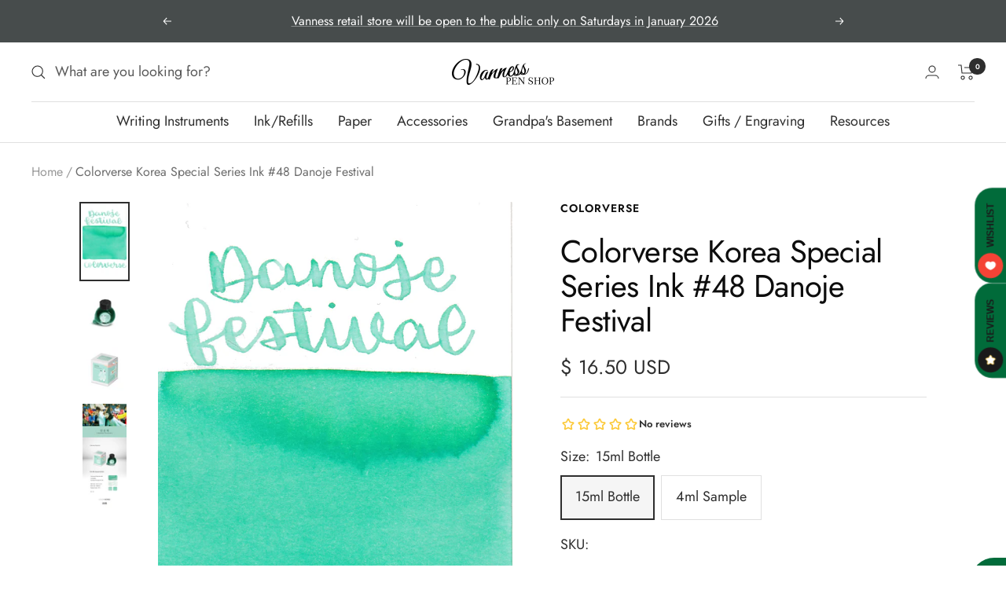

--- FILE ---
content_type: text/javascript
request_url: https://static.growave.io/growave-build/5683.df0ed19b.js
body_size: 4975
content:
"use strict";(gwWebpackGlobal.webpackChunkstorefront_spa=gwWebpackGlobal.webpackChunkstorefront_spa||[]).push([[5683],{974:(t,s,e)=>{e.d(s,{E:()=>M});var i=e(34453),r=e(53147),o=e(2150);const a=(0,o.NW)({totalCount:(0,o.ai)()});var d=e(2259),h=e(57736),l=e(64060),u=e(81160),n=e(93e3),c=e(18713);const p=(0,o.Ik)({updatedWishlist:c.n}),S=(0,o.Ik)({updatedWishlist:c.n}),I=(0,o.Ik)({createdWishlist:c.n}),g=(0,o.Ik)({updatedWishlist:c.n}),v=(0,o.Ik)({deletedItem:r.i}),f=(0,o.Ik)({deletedWishlist:c.n});var W=e(20180);const m=(0,o.Ik)({wishlistsWithItems:W.f}),w=(0,o.Ik)({productId:(0,o.ai)(),restockedProductVariants:(0,o.YO)((0,o.ai)())}),y=(0,o.Ik)({results:(0,o.YO)(w)});var T=e(38638);const b=(0,o.Ik)({movedItem:r.i}),O=(0,o.Ik)({results:(0,o.YO)((0,o.Ik)({productId:(0,o.ai)(),wishlistItemsCount:(0,o.ai)(),productInWishlist:(0,o.zM)(),variantsInWishlist:(0,o.YO)((0,o.ai)())}))}),P=(0,o.Ik)({updatedWishlistItem:r.i}),A=(0,o.Ik)({updatedWishlistItem:r.i}),C=(0,o.Ik)({updatedWishlist:c.n});var R=function(t,s,e,i){var r,o=arguments.length,a=o<3?s:null===i?i=Object.getOwnPropertyDescriptor(s,e):i;if("object"==typeof Reflect&&"function"==typeof Reflect.decorate)a=Reflect.decorate(t,s,e,i);else for(var d=t.length-1;d>=0;d--)(r=t[d])&&(a=(o<3?r(a):o>3?r(s,e,a):r(s,e))||a);return o>3&&a&&Object.defineProperty(s,e,a),a},E=function(t,s){if("object"==typeof Reflect&&"function"==typeof Reflect.metadata)return Reflect.metadata(t,s)},D=function(t,s){return function(e,i){s(e,i,t)}};let M=class{constructor(t){this.apiClient=t}getWishlists(t){return this.apiClient.get({url:"/getWishlists",responseType:"json",queryParams:t}).pipe((0,u.T)((t=>(0,o.vt)(t.body,T.F))),(0,u.T)((t=>t.wishlistsWithItems)))}getWishlistItems(t){return this.apiClient.get({url:"/getItems",queryParams:t}).pipe((0,u.T)((t=>(0,o.vt)(t.body,(0,i.A)(r.i)))))}getItemsTotalCount(t){return this.apiClient.get({url:"/getItemsTotalCount",responseType:"json",queryParams:t}).pipe((0,u.T)((t=>(0,o.vt)(t.body,a))))}mergeWishlists(t){return this.apiClient.post({url:"/attachSavedWishlists",body:JSON.stringify(t),contentType:h.F$,responseType:"text"}).pipe((0,u.T)((t=>t)))}saveWishlists(t){return this.apiClient.post({url:"/saveWishlistItems",body:JSON.stringify(t),contentType:h.F$,responseType:"text"}).pipe((0,u.T)((t=>t)))}addItem(t){return this.apiClient.post({url:"/addItem",body:JSON.stringify(t),contentType:h.F$}).pipe((0,u.T)((t=>(0,o.vt)(t.body,r.i))),(0,u.T)((t=>t)))}deleteItem(t){return this.apiClient.delete({url:"/deleteItem",queryParams:t}).pipe((0,u.T)((t=>(0,o.vt)(t.body,v))),(0,u.T)((t=>t.deletedItem)))}moveItem(t){return this.apiClient.post({url:"/moveItem",body:JSON.stringify(t),contentType:h.F$}).pipe((0,u.T)((t=>(0,o.vt)(t.body,b))),(0,u.T)((t=>t.movedItem)))}updateWishlist(t){return this.apiClient.post({url:"/updateWishlist",body:JSON.stringify(t),contentType:h.F$}).pipe((0,u.T)((t=>(0,o.vt)(t.body,C))),(0,u.T)((t=>t.updatedWishlist)))}createWishlist(t){return this.apiClient.post({url:"/createWishlist",body:JSON.stringify(t),contentType:h.F$}).pipe((0,u.T)((t=>(0,o.vt)(t.body,I))),(0,u.T)((t=>t.createdWishlist)))}deleteWishlist(t){return this.apiClient.delete({url:"/deleteWishlist",queryParams:t}).pipe((0,u.T)((t=>(0,o.vt)(t.body,f))),(0,u.T)((t=>t.deletedWishlist)))}duplicateWishlist(t){return this.apiClient.post({url:"/duplicateWishlist",body:JSON.stringify(t),contentType:h.F$}).pipe((0,u.T)((t=>(0,o.vt)(t.body,m))),(0,u.T)((t=>t.wishlistsWithItems)))}getWishlistProductStatuses(t){return this.apiClient.post({url:"/getWishlistProductStatuses",body:JSON.stringify(t),contentType:h.F$}).pipe((0,u.T)((t=>(0,o.vt)(t.body,O))),(0,u.T)((t=>t.results)))}getBackInStockWishlistItems(t){return this.apiClient.get({url:"/getBackInStockWishlistItems",queryParams:t,responseType:"json"}).pipe((0,u.T)((t=>(0,o.vt)(t.body,y))),(0,u.T)((t=>t.results)))}updateWishlistItemVariant(t){return this.apiClient.put({url:"/updateWishlistItemVariant",body:JSON.stringify(t),contentType:h.F$}).pipe((0,u.T)((t=>(0,o.vt)(t.body,A))),(0,u.T)((t=>t)))}updateWishlistItemQuantity(t){return this.apiClient.put({url:"/updateWishlistItemQuantity",body:JSON.stringify(t),contentType:h.F$}).pipe((0,u.T)((t=>(0,o.vt)(t.body,P))),(0,u.T)((t=>t)))}createDraftOrder(t){return this.apiClient.post({url:"/createDraftOrder",body:JSON.stringify(t),contentType:h.F$,responseType:"text"}).pipe((0,u.T)((t=>t)))}addApprover(t){return this.apiClient.post({url:"/addApprover",body:JSON.stringify(t),contentType:h.F$}).pipe((0,u.T)((t=>(0,o.vt)(t.body,p))),(0,u.T)((t=>t)))}deleteApprover(t){return this.apiClient.post({url:"/deleteApprover",body:JSON.stringify(t),contentType:h.F$}).pipe((0,u.T)((t=>(0,o.vt)(t.body,g))),(0,u.T)((t=>t)))}approveWishlist(t){return this.apiClient.post({url:"/approveWishlist",body:JSON.stringify(t),contentType:h.F$}).pipe((0,u.T)((t=>(0,o.vt)(t.body,S))),(0,u.T)((t=>t)))}sendNotificationToApprovers(t){return this.apiClient.post({url:"/sendNotificationToApprovers",body:JSON.stringify(t),contentType:h.F$,responseType:"text"}).pipe((0,u.T)((t=>t)))}};M=R([(0,n._G)(),D(0,(0,n.WQ)(d.I7)),E("design:paramtypes",[l.A])],M)},38638:(t,s,e)=>{e.d(s,{F:()=>o});var i=e(20180),r=e(2150);const o=(0,r.Ik)({wishlistsWithItems:(0,r.YO)(i.f)})},17512:(t,s,e)=>{e.d(s,{X:()=>l});var i=e(8596),r=e(81160),o=e(93e3),a=e(51019),d=function(t,s,e,i){var r,o=arguments.length,a=o<3?s:null===i?i=Object.getOwnPropertyDescriptor(s,e):i;if("object"==typeof Reflect&&"function"==typeof Reflect.decorate)a=Reflect.decorate(t,s,e,i);else for(var d=t.length-1;d>=0;d--)(r=t[d])&&(a=(o<3?r(a):o>3?r(s,e,a):r(s,e))||a);return o>3&&a&&Object.defineProperty(s,e,a),a},h=function(t,s){if("object"==typeof Reflect&&"function"==typeof Reflect.metadata)return Reflect.metadata(t,s)};let l=class extends i.qU{constructor(t){super(t),this.wishlistProductInfoStore=t}selectProductInLoadingStatus(t){return this.select((t=>t.productsInLoading)).pipe((0,r.T)((s=>!!s.find((s=>s===t)))))}selectProductInWishlistStatus(t){return this.selectEntity(t).pipe((0,r.T)((t=>t?.productInWishlist)))}selectVariantInWishlistStatus(t,s){return this.selectEntity(t).pipe((0,r.T)((t=>t?.productInWishlist&&t?.variantsInWishlist.includes(s))))}};l=d([(0,o.Gr)(),h("design:paramtypes",[a.G])],l)},50520:(t,s,e)=>{e.d(s,{B:()=>l});var i=e(8596),r=e(81160),o=e(93e3),a=e(48351),d=function(t,s,e,i){var r,o=arguments.length,a=o<3?s:null===i?i=Object.getOwnPropertyDescriptor(s,e):i;if("object"==typeof Reflect&&"function"==typeof Reflect.decorate)a=Reflect.decorate(t,s,e,i);else for(var d=t.length-1;d>=0;d--)(r=t[d])&&(a=(o<3?r(a):o>3?r(s,e,a):r(s,e))||a);return o>3&&a&&Object.defineProperty(s,e,a),a},h=function(t,s){if("object"==typeof Reflect&&"function"==typeof Reflect.metadata)return Reflect.metadata(t,s)};let l=class extends i.qU{constructor(t){super(t),this.itemsTotalCount$=this.select((t=>t.itemsTotalCount)),this.status$=this.select((t=>t.status)),this.saveStatus$=this.select((t=>t.saveStatus)),this.loadMoreStatus$=this.select((t=>t.loadMoreStatus)),this.sendNotificationToApproversStatus$=this.select((t=>t.sendNotificationToApproversStatus)),this.createDraftOrderStatus$=this.select((t=>t.createDraftOrderStatus)),this.approveWishlistStatus$=this.select((t=>t.approveWishlistStatus)),this.error$=this.selectError(),this.hasAnyItems$=this.selectAll().pipe((0,r.T)((t=>t.some((t=>t.items.length>0)))))}};l=d([(0,o.Gr)(),h("design:paramtypes",[a.A])],l)},53147:(t,s,e)=>{e.d(s,{i:()=>r});var i=e(2150);const r=(0,i.NW)({wishlistId:(0,i.ai)(),customerId:(0,i.ai)(),productId:(0,i.ai)(),variantId:(0,i.ai)(),date:(0,i.Yj)(),quantity:(0,i.ai)()})},18713:(t,s,e)=>{e.d(s,{n:()=>o});var i=e(2150);const r=(0,i.Ik)({id:(0,i.ai)(),isApproved:(0,i.zM)()}),o=(0,i.NW)({id:(0,i.ai)(),title:(0,i.Yj)(),isDefault:(0,i.zM)(),isPrivate:(0,i.zM)(),customerId:(0,i.ai)(),approvers:(0,i.me)((0,i.YO)(r)),sentNotificationsCount:(0,i.me)((0,i.ai)()),isApproved:(0,i.me)((0,i.zM)()),isApprover:(0,i.me)((0,i.zM)()),isOwner:(0,i.me)((0,i.zM)())})},20180:(t,s,e)=>{e.d(s,{f:()=>a});var i=e(2150),r=e(53147),o=e(18713);const a=(0,i.kp)(o.n,(0,i.NW)({items:(0,i.YO)(r.i),perPage:(0,i.ai)(),currentOffset:(0,i.ai)(),totalCount:(0,i.ai)()}))},44943:(t,s,e)=>{e.d(s,{u:()=>v});var i=e(19224),r=e(8596),o=e(27291),a=e(86471),d=e(16126),h=e(81160),l=e(59099),u=e(28452),n=e(93e3),c=e(974),p=e(51019),S=function(t,s,e,i){var r,o=arguments.length,a=o<3?s:null===i?i=Object.getOwnPropertyDescriptor(s,e):i;if("object"==typeof Reflect&&"function"==typeof Reflect.decorate)a=Reflect.decorate(t,s,e,i);else for(var d=t.length-1;d>=0;d--)(r=t[d])&&(a=(o<3?r(a):o>3?r(s,e,a):r(s,e))||a);return o>3&&a&&Object.defineProperty(s,e,a),a},I=function(t,s){if("object"==typeof Reflect&&"function"==typeof Reflect.metadata)return Reflect.metadata(t,s)},g=function(t,s){return function(e,i){s(e,i,t)}};let v=class{constructor(t,s,e,i){this.wishlistsApiService=t,this.wishlistProductStatusesStore=s,this.logger=e,this.customerInfoProvider=i,this.subscription=null,this.productIdBehavior$=new o.B,this.bufferedProductIds$=this.productIdBehavior$.pipe((0,a.w)(1e3))}addProductIdForFetching(t){this.logger.debug("WishlistProductStatusesService.addProductIdForFetching",{productId:t}),this.productIdBehavior$.next(t)}setProductStatusLoadingStatus(t){this.wishlistProductStatusesStore.setLoadingStatus(t)}unsetProductStatusLoadingStatus(t){this.wishlistProductStatusesStore.unsetLoadingStatus(t)}changeWishlistItemsCount(t,s){this.wishlistProductStatusesStore.update(t,(({wishlistItemsCount:t})=>({wishlistItemsCount:t+s})))}setProductInWishlistStatus(t,s){this.wishlistProductStatusesStore.update(s,(()=>({productInWishlist:t})))}setVariantInWishlistStatus(t,s,e){this.wishlistProductStatusesStore.update(s,(({variantsInWishlist:s})=>({variantsInWishlist:t?(0,r.Jk)(s,e):(0,r.C3)(s,e)})))}clearVariantInWishlistStatus(t){this.wishlistProductStatusesStore.update(t,(t=>({...t,variantsInWishlist:[]})))}subscribe(){this.subscription||(this.logger.debug("WishlistProductInfoService.subscribe"),this.subscription=this.bufferedProductIds$.pipe((0,d.p)((t=>t.length>=1)),(0,h.T)((t=>t.filter(((s,e)=>t.indexOf(s)===e)))),(0,l.M)((t=>{(0,r.hO)((()=>{for(const s of t)this.wishlistProductStatusesStore.setLoadingStatus(s)}))})),(0,u.Z)((t=>this.wishlistsApiService.getWishlistProductStatuses({productIds:t,companyId:this.customerInfoProvider.getCompany()?.id}))),(0,l.M)((t=>{(0,r.hO)((()=>{t.forEach((t=>{this.wishlistProductStatusesStore.unsetLoadingStatus(t.productId),this.wishlistProductStatusesStore.add(t)}))}))}))).subscribe())}stop(){this.logger.debug("WishlistProductInfoService.stop"),this.subscription?.unsubscribe()}};v=S([(0,n.Gr)(),g(2,(0,n.WQ)(i.Xg)),g(3,(0,n.WQ)(i.zD)),I("design:paramtypes",[c.E,p.G,Object,Object])],v)},5683:(t,s,e)=>{e.d(s,{a:()=>N});var i=e(14938),r=e(19224),o=e(8596),a=e(50911),d=e(28581),h=e(17504),l=e(64975),u=e(27291),n=e(62467),c=e(37968),p=e(59099),S=e(66847),I=e(56978),g=e(63720),v=e(16183),f=e(38975),W=e(16126),m=e(93e3),w=e(974),y=e(17512),T=e(50520),b=e(48351),O=e(78908);const P=class{constructor(t,s,e){this.wishlistId=t,this.productId=s,this.variantId=e,this.type=O.m.WISHLIST_ITEM_CREATED}};const A=class{constructor(t,s,e){this.wishlistId=t,this.productId=s,this.variantId=e,this.type=O.m.WISHLIST_ITEM_DELETED}};var C=e(23702),R=e(44943),E=function(t,s,e,i){var r,o=arguments.length,a=o<3?s:null===i?i=Object.getOwnPropertyDescriptor(s,e):i;if("object"==typeof Reflect&&"function"==typeof Reflect.decorate)a=Reflect.decorate(t,s,e,i);else for(var d=t.length-1;d>=0;d--)(r=t[d])&&(a=(o<3?r(a):o>3?r(s,e,a):r(s,e))||a);return o>3&&a&&Object.defineProperty(s,e,a),a},D=function(t,s){if("object"==typeof Reflect&&"function"==typeof Reflect.metadata)return Reflect.metadata(t,s)},M=function(t,s){return function(e,i){s(e,i,t)}};let N=class{constructor(t,s,e,i,r,o,a,d,h,l){this.wishlistsStore=t,this.wishlistsQuery=s,this.wishlistsApiService=e,this.productsService=i,this.wishlistProductStatusesService=r,this.wishlistProductStatusesQuery=o,this.logger=a,this.customerInfoProvider=d,this.hooksManager=h,this.localizationInfoProvider=l,this.getItemsTotalCount$=new u.B,this.subscribeToGetItemsTotalCount()}getWishlists(t){return this.wishlistsStore.setStatus(i.X.LOADING),this.wishlistsApiService.getWishlists(t).pipe((0,p.M)((t=>{t.forEach((t=>{t.items.forEach((t=>{this.productsService.addProductForFetching(t.productId),this.wishlistProductStatusesService.addProductIdForFetching(t.productId),this.customerInfoProvider.getIsB2b()&&this.productsService.addProductWithQuantityRulesForFetching(t.productId)}))}))})),(0,p.M)((t=>{(0,o.hO)((()=>{this.wishlistsStore.set(t),this.wishlistsStore.setStatus(i.X.READY)}))})))}getWishlistItems(t){return this.logger.debug("WishlistsService.getWishlistItems is started"),this.wishlistsStore.setLoadMoreStatus(i.X.LOADING),this.wishlistsApiService.getWishlistItems(t).pipe((0,S.W)((t=>{throw this.logger.debug("WishlistsService.getWishlistItems is errored",{error:t}),(0,o.hO)((()=>{this.wishlistsStore.setError(t),this.wishlistsStore.setLoadMoreStatus(i.X.ERROR)})),t})),(0,p.M)((t=>{t.items.forEach((t=>{this.productsService.addProductForFetching(t.productId),this.wishlistProductStatusesService.addProductIdForFetching(t.productId)}))})),(0,p.M)((s=>{this.logger.debug("WishlistsService.getWishlistItems is ready",{data:s}),(0,o.hO)((()=>{this.wishlistsStore.update(t.wishlistId,(({items:t})=>({items:(0,o.Jk)(t,s.items),totalCount:s.totalCount,currentOffset:s.currentOffset}))),this.wishlistsStore.setLoadMoreStatus(i.X.READY)}))})))}getItemsTotalCount(){this.logger.debug("WishlistsService.getItemsTotalCount is started"),this.getItemsTotalCount$.next()}subscribeToGetItemsTotalCount(){this.getItemsTotalCountSubscription=this.getItemsTotalCount$.pipe((0,I.B)(200),(0,g.n)((()=>{const t=this.customerInfoProvider.getCompany()?.id;return this.wishlistsApiService.getItemsTotalCount({companyId:t}).pipe((0,S.W)((t=>{throw this.logger.debug("WishlistsService.getItemsTotalCount is errored",{error:t}),t})))})),(0,p.M)((t=>{(0,o.hO)((()=>{this.wishlistsStore.update((s=>({...s,itemsTotalCount:t.totalCount})))})),this.logger.debug("WishlistsService.getItemsTotalCount is ready",{data:t})}))).subscribe()}destroy(){this.getItemsTotalCountSubscription?.unsubscribe()}mergeWishlists(t){return this.logger.debug("WishlistsService.mergeWishlists is started"),this.wishlistsApiService.mergeWishlists(t).pipe((0,S.W)((t=>{throw this.logger.debug("WishlistsService.mergeWishlists is errored",{error:t}),(0,o.hO)((()=>{this.wishlistsStore.setError(t)})),t})),(0,p.M)((()=>{this.logger.debug("WishlistsService.mergeWishlists is ready",t)})))}saveWishlists(t){return this.wishlistsStore.setSaveStatus(i.X.LOADING),this.logger.debug("WishlistsService.saveWishlists is started"),this.wishlistsApiService.saveWishlists(t).pipe((0,S.W)((t=>{throw this.logger.debug("WishlistsService.saveWishlists is errored",{error:t}),(0,o.hO)((()=>{this.wishlistsStore.setError(t),this.wishlistsStore.setSaveStatus(i.X.ERROR)})),t})),(0,p.M)((()=>{this.logger.debug("WishlistsService.saveWishlists is ready",t),this.wishlistsStore.setSaveStatus(i.X.READY)})),(0,v.c)(2e3),(0,p.M)((()=>{this.wishlistsStore.setSaveStatus(i.X.VIRGIN)})))}addItem(t){const s=()=>t.wishlistId?this.wishlistsQuery.selectEntity(t.wishlistId):this.wishlistsQuery.selectFirst(),e=s(),i=this.localizationInfoProvider.getGwI18nLocale(),r=this.customerInfoProvider.getCompany()?.id;return e.pipe((0,p.M)((()=>{this.logger.debug("WishlistsService.addItem",t),this.wishlistProductStatusesService.setProductStatusLoadingStatus(t.productId)})),(0,g.n)((t=>t?(0,n.of)(t):this.getWishlists({locale:i,companyId:r}).pipe((0,g.n)((()=>s()))))),(0,f.s)(1),(0,W.p)((t=>!!t)),(0,g.n)((s=>{const e={productId:t.productId,variantId:t.variantId,wishlistId:s.id},i=this.hooksManager.findHook(C.a.ADD_ITEM);return(0,c.H)(i.execute(e)).pipe((0,g.n)((s=>this.wishlistsApiService.addItem({productId:s.productId,variantId:s.variantId,wishlistId:s.wishlistId}).pipe((0,p.M)((e=>{this.wishlistProductStatusesService.setProductInWishlistStatus(!0,s.productId),s.variantId&&this.wishlistProductStatusesService.setVariantInWishlistStatus(!0,s.productId,s.variantId),this.wishlistProductStatusesService.changeWishlistItemsCount(s.productId,1),this.wishlistProductStatusesService.unsetProductStatusLoadingStatus(s.productId),s.productId!==t.productId&&this.wishlistProductStatusesService.unsetProductStatusLoadingStatus(t.productId),this.wishlistsStore.update(e.wishlistId,(({items:t,totalCount:s})=>({items:(0,o.Jk)(t,e),totalCount:s+1}))),this.productsService.addProductForFetching(s.productId),(0,h.BV)(new P(e.wishlistId,e.productId,e.variantId)),this.getItemsTotalCount()}))))))})))}deleteItem(t){return this.logger.debug("WishlistsService.deleteItem",t),this.wishlistProductStatusesService.setProductStatusLoadingStatus(t.productId),this.wishlistsApiService.deleteItem(t).pipe((0,p.M)((s=>{(0,o.hO)((()=>{this.wishlistProductStatusesService.unsetProductStatusLoadingStatus(t.productId),this.wishlistProductStatusesService.changeWishlistItemsCount(t.productId,-1),t.variantId?(this.wishlistProductStatusesService.setVariantInWishlistStatus(!1,t.productId,t.variantId),this.wishlistProductStatusesQuery.getEntity(t.productId)?.variantsInWishlist.length||this.wishlistProductStatusesService.setProductInWishlistStatus(!1,t.productId)):(this.wishlistProductStatusesService.clearVariantInWishlistStatus(t.productId),this.wishlistProductStatusesService.setProductInWishlistStatus(!1,t.productId)),this.wishlistsStore.update(t.wishlistId||null,(({items:e,totalCount:i})=>{const r=(0,o.C3)(e,(e=>{const i=e.productId===s.productId;return t.variantId?i&&e.variantId===s.variantId:i}));return{items:r,totalCount:i-(e.length-r.length)}})),(0,h.BV)(new A(s.wishlistId,s.productId,s.variantId)),this.getItemsTotalCount()}))})))}moveItem(t){return this.wishlistsApiService.moveItem(t).pipe((0,p.M)((s=>{(0,o.hO)((()=>{this.wishlistsStore.update(t.wishlistId,(({items:t,totalCount:e})=>({items:(0,o.C3)(t,(t=>t.productId===s.productId&&t.variantId===s.variantId)),totalCount:e-1}))),this.wishlistsStore.update(s.wishlistId,(({items:t,totalCount:e})=>({items:(0,o.Jk)(t,s),totalCount:e+1})))}))})))}renameWishlist(t){return this.wishlistsApiService.updateWishlist(t).pipe((0,p.M)((t=>{(0,o.hO)((()=>{this.wishlistsStore.update(t.id,(()=>({title:t.title})))}))})))}makeWishlistDefault(t){return this.wishlistsApiService.updateWishlist(t).pipe((0,p.M)((t=>(0,o.hO)((()=>{this.wishlistsStore.update(null,{isDefault:!1}),this.wishlistsStore.update(t.id,{isDefault:!0});const s=this.wishlistsQuery.getAll();this.wishlistsStore.set([...s.filter((s=>s.id===t.id)),...s.filter((s=>s.id!==t.id))])})))))}togglePrivateWishlist(t){return this.wishlistsApiService.updateWishlist(t).pipe((0,p.M)((t=>{(0,o.hO)((()=>{this.wishlistsStore.update(t.id,(()=>({isPrivate:t.isPrivate})))}))})))}deleteWishlist(t){const s=this.localizationInfoProvider.getGwI18nLocale(),e=this.customerInfoProvider.getCompany()?.id;return this.wishlistsApiService.deleteWishlist(t).pipe((0,p.M)((t=>{(0,o.hO)((()=>{const s=this.wishlistsQuery.getEntity(t.id)?.items;s&&s.forEach((t=>{this.wishlistProductStatusesService.unsetProductStatusLoadingStatus(t.productId),this.wishlistProductStatusesService.changeWishlistItemsCount(t.productId,-1),this.wishlistProductStatusesService.setProductInWishlistStatus(!1,t.productId),t.variantId&&this.wishlistProductStatusesService.setVariantInWishlistStatus(!1,t.productId,t.variantId)})),this.wishlistsStore.remove(t.id)})),this.getItemsTotalCount();0===this.wishlistsQuery.getAll().length&&this.getWishlists({locale:s,companyId:e}).pipe((0,f.s)(1)).subscribe()})))}createWishlist(t){return this.wishlistsApiService.createWishlist(t).pipe((0,p.M)((t=>{(0,o.hO)((()=>{this.wishlistsStore.add({...t,items:[],perPage:20,currentOffset:0,totalCount:0},{prepend:!0})}))})))}duplicateWishlist(t){return this.logger.debug("WishlistsService.duplicateWishlist is started"),this.wishlistsApiService.duplicateWishlist(t).pipe((0,S.W)((t=>{throw this.logger.debug("WishlistsService.duplicateWishlist is errored",{error:t}),t})),(0,p.M)((t=>{this.logger.debug("WishlistsService.duplicateWishlist is ready",t),(0,o.hO)((()=>{this.wishlistsStore.add(t,{prepend:!0})})),this.getItemsTotalCount()})))}updateWishlistItemVariant(t){return this.logger.debug("WishlistsService.updateWishlistItemVariant is started"),this.wishlistsApiService.updateWishlistItemVariant(t).pipe((0,S.W)((t=>{throw this.logger.debug("WishlistsService.updateWishlistItemVariant is errored",{error:t}),t})),(0,p.M)((({updatedWishlistItem:s})=>{this.logger.debug("WishlistsService.updateWishlistItemVariant is ready",s),(0,o.hO)((()=>{this.wishlistsStore.update(t.wishlistId,(({items:e})=>({items:e.map((e=>e.variantId===t.oldVariantId?s:e))})))}))})))}updateWishlistItemQuantity(t){return this.logger.debug("WishlistsService.updateWishlistItemQuantity is started"),this.wishlistsApiService.updateWishlistItemQuantity(t).pipe((0,S.W)((t=>{throw this.logger.debug("WishlistsService.updateWishlistItemQuantity is errored",{error:t}),t})),(0,p.M)((({updatedWishlistItem:s})=>{this.logger.debug("WishlistsService.updateWishlistItemQuantity is ready",s),(0,o.hO)((()=>{this.wishlistsStore.update(t.wishlistId,(({items:e})=>({items:e.map((e=>e.productId===t.productId&&e.variantId===t.variantId?{...e,quantity:s.quantity}:e))})))}))})))}createDraftOrder(t){return this.wishlistsStore.setCreateDraftOrderStatus(i.X.LOADING),this.logger.debug("WishlistsService.createDraftOrder is started"),this.wishlistsApiService.createDraftOrder(t).pipe((0,S.W)((t=>{throw this.logger.debug("WishlistsService.createDraftOrder is errored",{error:t}),(0,o.hO)((()=>{this.wishlistsStore.setError(t),this.wishlistsStore.setCreateDraftOrderStatus(i.X.ERROR)})),t})),(0,p.M)((()=>{this.logger.debug("WishlistsService.createDraftOrder is ready",t),this.wishlistsStore.setCreateDraftOrderStatus(i.X.READY)})),(0,v.c)(4e3),(0,p.M)((()=>{this.wishlistsStore.setCreateDraftOrderStatus(i.X.VIRGIN)})))}addApprover(t){return this.logger.debug("WishlistsService.addApprover is started"),this.wishlistsApiService.addApprover(t).pipe((0,S.W)((t=>{throw this.logger.debug("WishlistsService.addApprover is errored",{error:t}),(0,o.hO)((()=>{this.wishlistsStore.setError(t)})),t})),(0,p.M)((({updatedWishlist:s})=>{this.logger.debug("WishlistsService.addApprover is ready",t),(0,o.hO)((()=>{this.wishlistsStore.update(s.id,(()=>({approvers:s.approvers})))}))})))}deleteApprover(t){return this.logger.debug("WishlistsService.deleteApprover is started"),this.wishlistsApiService.deleteApprover(t).pipe((0,S.W)((t=>{throw this.logger.debug("WishlistsService.deleteApprover is errored",{error:t}),(0,o.hO)((()=>{this.wishlistsStore.setError(t)})),t})),(0,p.M)((({updatedWishlist:s})=>{this.logger.debug("WishlistsService.deleteApprover is ready",t),(0,o.hO)((()=>{this.wishlistsStore.update(s.id,(()=>({approvers:s.approvers})))}))})))}approveWishlist(t){return this.wishlistsStore.setApproveWishlistStatus(i.X.LOADING),this.logger.debug("WishlistsService.approveWishlist is started"),this.wishlistsApiService.approveWishlist(t).pipe((0,S.W)((t=>{throw this.logger.debug("WishlistsService.approveWishlist is errored",{error:t}),(0,o.hO)((()=>{this.wishlistsStore.setError(t),this.wishlistsStore.setApproveWishlistStatus(i.X.ERROR)})),t})),(0,p.M)((({updatedWishlist:s})=>{this.logger.debug("WishlistsService.approveWishlist is ready",t),(0,o.hO)((()=>{this.wishlistsStore.update(s.id,(()=>({approvers:s.approvers,isApproved:s.isApproved}))),this.wishlistsStore.setApproveWishlistStatus(i.X.READY)}))})))}sendNotificationToApprovers(t){return this.wishlistsStore.setSendNotificationToApproversStatus(i.X.LOADING),this.logger.debug("WishlistsService.sendNotificationToApprovers is started"),this.wishlistsApiService.sendNotificationToApprovers(t).pipe((0,S.W)((t=>{throw this.logger.debug("WishlistsService.sendNotificationToApprovers is errored",{error:t}),(0,o.hO)((()=>{this.wishlistsStore.setError(t),this.wishlistsStore.setSendNotificationToApproversStatus(i.X.ERROR)})),t})),(0,p.M)((()=>{this.logger.debug("WishlistsService.sendNotificationToApprovers is ready",t),(0,o.hO)((()=>{this.wishlistsStore.update(t.wishlistId,(t=>({sentNotificationsCount:(t.sentNotificationsCount||0)+1}))),this.wishlistsStore.setSendNotificationToApproversStatus(i.X.READY)}))})))}};N=E([(0,m.Gr)(),M(3,(0,m.WQ)(d.BW)),M(6,(0,m.WQ)(r.Xg)),M(7,(0,m.WQ)(r.zD)),M(9,(0,m.WQ)(r.Q)),D("design:paramtypes",[b.A,T.B,w.E,a.g,R.u,y.X,Object,Object,l.e,Object])],N)},51019:(t,s,e)=>{e.d(s,{G:()=>d});var i=e(8596),r=e(93e3),o=function(t,s,e,i){var r,o=arguments.length,a=o<3?s:null===i?i=Object.getOwnPropertyDescriptor(s,e):i;if("object"==typeof Reflect&&"function"==typeof Reflect.decorate)a=Reflect.decorate(t,s,e,i);else for(var d=t.length-1;d>=0;d--)(r=t[d])&&(a=(o<3?r(a):o>3?r(s,e,a):r(s,e))||a);return o>3&&a&&Object.defineProperty(s,e,a),a},a=function(t,s){if("object"==typeof Reflect&&"function"==typeof Reflect.metadata)return Reflect.metadata(t,s)};let d=class extends i.D_{constructor(){super({productsInLoading:[]})}setLoadingStatus(t){this.update((({productsInLoading:s})=>({productsInLoading:(0,i.Jk)(s,t)})))}unsetLoadingStatus(t){this.update((({productsInLoading:s})=>({productsInLoading:(0,i.C3)(s,(s=>s===t))})))}};d=o([(0,r.Gr)(),(0,i.g7)({name:"WishlistProductStatusesStore",idKey:"productId"}),a("design:paramtypes",[])],d)},48351:(t,s,e)=>{e.d(s,{A:()=>l});var i=e(14938),r=e(8596),o=e(93e3),a=function(t,s,e,i){var r,o=arguments.length,a=o<3?s:null===i?i=Object.getOwnPropertyDescriptor(s,e):i;if("object"==typeof Reflect&&"function"==typeof Reflect.decorate)a=Reflect.decorate(t,s,e,i);else for(var d=t.length-1;d>=0;d--)(r=t[d])&&(a=(o<3?r(a):o>3?r(s,e,a):r(s,e))||a);return o>3&&a&&Object.defineProperty(s,e,a),a},d=function(t,s){if("object"==typeof Reflect&&"function"==typeof Reflect.metadata)return Reflect.metadata(t,s)};let h=class extends r.D_{constructor(){super({itemsTotalCount:0,status:i.X.VIRGIN,saveStatus:i.X.VIRGIN,loadMoreStatus:i.X.VIRGIN,createDraftOrderStatus:i.X.VIRGIN,sendNotificationToApproversStatus:i.X.VIRGIN,approveWishlistStatus:i.X.VIRGIN})}setStatus(t){this.update((()=>({status:t})))}setSaveStatus(t){this.update((()=>({saveStatus:t})))}setLoadMoreStatus(t){this.update((()=>({loadMoreStatus:t})))}setCreateDraftOrderStatus(t){this.update((()=>({createDraftOrderStatus:t})))}setSendNotificationToApproversStatus(t){this.update((()=>({sendNotificationToApproversStatus:t})))}setApproveWishlistStatus(t){this.update((()=>({approveWishlistStatus:t})))}};h=a([(0,o.Gr)(),(0,r.g7)({name:"wishlists"}),d("design:paramtypes",[])],h);const l=h},78908:(t,s,e)=>{var i,r;e.d(s,{m:()=>i,p:()=>r}),function(t){t.WISHLIST_ITEM_CREATED="wishlistItemCreated",t.WISHLIST_ITEM_DELETED="wishlistItemDeleted",t.WISHLIST_ITEM_ADDED_TO_CART="wishlistItemAddedToCart"}(i||(i={})),function(t){t.OPEN_WISHLISTS_DRAWER="openWishlistsDrawer",t.CLOSE_WISHLISTS_DRAWER="closeWishlistsDrawer",t.CREATE_WISHLIST="createWishlist",t.CREATE_WISHLIST_ITEM="createWishlistItem",t.DELETE_WISHLIST_ITEM="deleteWishlistItem",t.GET_WISHLISTS="getWishlists",t.GET_WISHLIST_ITEMS="getWishlistItems",t.GET_WISHLISTS_SHARED_STATE_KIT="getWishlistsSharedStateKit"}(r||(r={}))},23702:(t,s,e)=>{e.d(s,{a:()=>i});const i={ADD_ITEM:{name:"wishlist.addItem",defaultHandler:t=>Promise.resolve({productId:t.productId,variantId:t.variantId,wishlistId:t.wishlistId})}}},34453:(t,s,e)=>{e.d(s,{A:()=>o});var i=e(2150),r=e(11879);const o=t=>(0,i.kp)(r.A,(0,i.Ik)({items:(0,i.YO)(t)}))}}]);
//# sourceMappingURL=5683.df0ed19b.js.map

--- FILE ---
content_type: text/javascript; charset=utf-8
request_url: https://vanness1938.com/products/colorverse-korea-special-series-ink-48-danoje-festival-1.js
body_size: 1544
content:
{"id":7608021549231,"title":"Colorverse Korea Special Series Ink #48 Danoje Festival","handle":"colorverse-korea-special-series-ink-48-danoje-festival-1","description":"\u003cmeta charset=\"utf-8\"\u003e\n\u003cdiv\u003e\n\u003cp style=\"font-weight: 400;\"\u003eColorverse Danoje Festival from the Korea Special Ink collection is a light minty green ink with low shading. It dries in 40 seconds in a medium nib on Rhodia and has an average flow. Colorverse ink is made in Korea.\u003c\/p\u003e\n\u003c\/div\u003e\n\u003cdiv\u003e\u003cspan\u003eThe Gangneung Danoje Festival, designated as both a UNESCO Intangible Cultural Heritage and a National Intangible Cultural Asset, is held annually. Dano is on the 5th day of the 5th lunar month, which is one of the four major traditional holidays in Korea along with Seol-lal (Lunar New Year's Day), Chu-seok (Korean Thanksgiving Day), and Dong-ji (Winter Solstice).\u003cbr\u003e\"Dan\" means 'beginning' or 'start', and \"O\" refers to the 5th day of the month.\u003cbr\u003e\u003cbr\u003e\"Danoje Festival\" ink is mint color ink, we intend to express the inspiration drawn from the traditional ceremonial attire and the Aristocrat's mask dance drama, \"Gwanno,\" which is one of the performing arts during the Danoje Festival.\u003cbr\u003e\u003cbr\u003eThe ink is a clear ink that makes it seem transparent like the coat worn by aristocrats during the Joseon Dynasty.\u003cbr\u003eWhen you spread it for the first time, you can feel the warm color and vitality as it dries from a mint color with a strong blue color. Since the ink is thin, we recommend you to use it with a bold nib.\u003c\/span\u003e\u003c\/div\u003e\n\u003cdiv\u003e\u003cspan\u003e\u003c\/span\u003e\u003c\/div\u003e\n\u003cdiv\u003e\n\u003ctable width=\"100%\" data-mce-selected=\"1\" data-mce-fragment=\"1\"\u003e\n\u003ctbody data-mce-fragment=\"1\"\u003e\n\u003ctr data-mce-fragment=\"1\"\u003e\n\u003ctd data-mce-fragment=\"1\"\u003e\n\u003cdiv data-mce-fragment=\"1\"\u003e\n\u003cstrong data-mce-fragment=\"1\"\u003eBrand\u003c\/strong\u003e\u003cbr data-mce-fragment=\"1\"\u003e\n\u003c\/div\u003e\n\u003c\/td\u003e\n\u003ctd data-mce-fragment=\"1\"\u003e\n\u003cdiv data-mce-fragment=\"1\"\u003eColorverse\u003cbr data-mce-fragment=\"1\"\u003e\n\u003c\/div\u003e\n\u003c\/td\u003e\n\u003c\/tr\u003e\n\u003ctr data-mce-fragment=\"1\"\u003e\n\u003ctd data-mce-fragment=\"1\"\u003e\n\u003cdiv data-mce-fragment=\"1\"\u003e\n\u003cstrong data-mce-fragment=\"1\"\u003eInk Name\u003c\/strong\u003e\u003cbr data-mce-fragment=\"1\"\u003e\n\u003c\/div\u003e\n\u003c\/td\u003e\n\u003ctd data-mce-fragment=\"1\"\u003e#48 Danoje Festival\u003cbr data-mce-fragment=\"1\"\u003e\n\u003c\/td\u003e\n\u003c\/tr\u003e\n\u003ctr data-mce-fragment=\"1\"\u003e\n\u003ctd data-mce-fragment=\"1\"\u003e\n\u003cdiv data-mce-fragment=\"1\"\u003e\n\u003cstrong data-mce-fragment=\"1\"\u003eCountry of Origin\u003c\/strong\u003e\u003cbr data-mce-fragment=\"1\"\u003e\n\u003c\/div\u003e\n\u003c\/td\u003e\n\u003ctd data-mce-fragment=\"1\"\u003e\n\u003cdiv data-mce-fragment=\"1\"\u003eKorea\u003cbr data-mce-fragment=\"1\"\u003e\n\u003c\/div\u003e\n\u003c\/td\u003e\n\u003c\/tr\u003e\n\u003ctr data-mce-fragment=\"1\"\u003e\n\u003ctd data-mce-fragment=\"1\"\u003e\n\u003cdiv data-mce-fragment=\"1\"\u003e\n\u003cstrong data-mce-fragment=\"1\"\u003eColor\u003c\/strong\u003e\u003cbr data-mce-fragment=\"1\"\u003e\n\u003c\/div\u003e\n\u003c\/td\u003e\n\u003ctd data-mce-fragment=\"1\"\u003eGreen\u003c\/td\u003e\n\u003c\/tr\u003e\n\u003ctr data-mce-fragment=\"1\"\u003e\n\u003ctd data-mce-fragment=\"1\"\u003e\n\u003cdiv data-mce-fragment=\"1\"\u003e\n\u003cstrong data-mce-fragment=\"1\"\u003eDry Time\u003c\/strong\u003e\u003cbr data-mce-fragment=\"1\"\u003e\n\u003c\/div\u003e\n\u003c\/td\u003e\n\u003ctd data-mce-fragment=\"1\"\u003e\n\u003cdiv data-mce-fragment=\"1\"\u003e40 Seconds (Pilot Vanishing Point Medium Nib on Rhodia Paper)\u003cbr data-mce-fragment=\"1\"\u003e\n\u003c\/div\u003e\n\u003c\/td\u003e\n\u003c\/tr\u003e\n\u003ctr data-mce-fragment=\"1\"\u003e\n\u003ctd data-mce-fragment=\"1\"\u003e\n\u003cdiv data-mce-fragment=\"1\"\u003e\n\u003cstrong data-mce-fragment=\"1\"\u003eFlow\u003c\/strong\u003e\u003cbr data-mce-fragment=\"1\"\u003e\n\u003c\/div\u003e\n\u003c\/td\u003e\n\u003ctd data-mce-fragment=\"1\"\u003e\n\u003cdiv data-mce-fragment=\"1\"\u003eAverage\u003cbr data-mce-fragment=\"1\"\u003e\n\u003c\/div\u003e\n\u003c\/td\u003e\n\u003c\/tr\u003e\n\u003ctr data-mce-fragment=\"1\"\u003e\n\u003ctd data-mce-fragment=\"1\"\u003e\n\u003cdiv data-mce-fragment=\"1\"\u003e\n\u003cstrong data-mce-fragment=\"1\"\u003eShading\u003c\/strong\u003e\u003cbr data-mce-fragment=\"1\"\u003e\n\u003c\/div\u003e\n\u003c\/td\u003e\n\u003ctd data-mce-fragment=\"1\"\u003e\n\u003cdiv data-mce-fragment=\"1\"\u003eLow\u003cbr data-mce-fragment=\"1\"\u003e\n\u003c\/div\u003e\n\u003c\/td\u003e\n\u003c\/tr\u003e\n\u003ctr data-mce-fragment=\"1\"\u003e\n\u003ctd data-mce-fragment=\"1\"\u003e\n\u003cdiv data-mce-fragment=\"1\"\u003e\n\u003cstrong data-mce-fragment=\"1\"\u003eSheen\u003c\/strong\u003e\u003cbr data-mce-fragment=\"1\"\u003e\n\u003c\/div\u003e\n\u003c\/td\u003e\n\u003ctd data-mce-fragment=\"1\"\u003e\n\u003cdiv data-mce-fragment=\"1\"\u003eNo\u003cbr data-mce-fragment=\"1\"\u003e\n\u003c\/div\u003e\n\u003c\/td\u003e\n\u003c\/tr\u003e\n\u003ctr data-mce-fragment=\"1\"\u003e\n\u003ctd data-mce-fragment=\"1\"\u003e\n\u003cdiv data-mce-fragment=\"1\"\u003e\n\u003cstrong data-mce-fragment=\"1\"\u003eShimmer\u003c\/strong\u003e\u003cbr data-mce-fragment=\"1\"\u003e\n\u003c\/div\u003e\n\u003c\/td\u003e\n\u003ctd data-mce-fragment=\"1\"\u003e\n\u003cdiv data-mce-fragment=\"1\"\u003eNo\u003cbr data-mce-fragment=\"1\"\u003e\n\u003c\/div\u003e\n\u003c\/td\u003e\n\u003c\/tr\u003e\n\u003ctr data-mce-fragment=\"1\"\u003e\n\u003ctd data-mce-fragment=\"1\"\u003e\n\u003cdiv data-mce-fragment=\"1\"\u003e\n\u003cstrong data-mce-fragment=\"1\"\u003eLimited\u003c\/strong\u003e \u003cstrong data-mce-fragment=\"1\"\u003eEdition\u003c\/strong\u003e\u003cbr data-mce-fragment=\"1\"\u003e\n\u003c\/div\u003e\n\u003c\/td\u003e\n\u003ctd data-mce-fragment=\"1\"\u003eNo\u003cbr data-mce-fragment=\"1\"\u003e\n\u003c\/td\u003e\n\u003c\/tr\u003e\n\u003ctr data-mce-fragment=\"1\"\u003e\n\u003ctd data-mce-fragment=\"1\"\u003e\n\u003cdiv data-mce-fragment=\"1\"\u003e\n\u003cstrong data-mce-fragment=\"1\"\u003eWater\u003c\/strong\u003e \u003cstrong data-mce-fragment=\"1\"\u003eResistance\u003c\/strong\u003e\u003cbr data-mce-fragment=\"1\"\u003e\n\u003c\/div\u003e\n\u003c\/td\u003e\n\u003ctd data-mce-fragment=\"1\"\u003e\n\u003cdiv data-mce-fragment=\"1\"\u003eLow\u003cbr data-mce-fragment=\"1\"\u003e\n\u003c\/div\u003e\n\u003c\/td\u003e\n\u003c\/tr\u003e\n\u003ctr data-mce-fragment=\"1\"\u003e\n\u003ctd data-mce-fragment=\"1\"\u003e\n\u003cdiv data-mce-fragment=\"1\"\u003e\n\u003cstrong data-mce-fragment=\"1\"\u003eIron Gall \u003c\/strong\u003e\u003cbr data-mce-fragment=\"1\"\u003e\n\u003c\/div\u003e\n\u003c\/td\u003e\n\u003ctd data-mce-fragment=\"1\"\u003e\n\u003cdiv data-mce-fragment=\"1\"\u003eNo\u003cbr data-mce-fragment=\"1\"\u003e\n\u003c\/div\u003e\n\u003c\/td\u003e\n\u003c\/tr\u003e\n\u003ctr data-mce-fragment=\"1\"\u003e\n\u003ctd data-mce-fragment=\"1\"\u003e\n\u003cdiv data-mce-fragment=\"1\"\u003e\n\u003cstrong data-mce-fragment=\"1\"\u003ePigment\u003c\/strong\u003e\u003cbr data-mce-fragment=\"1\"\u003e\n\u003c\/div\u003e\n\u003c\/td\u003e\n\u003ctd data-mce-fragment=\"1\"\u003e\n\u003cdiv data-mce-fragment=\"1\"\u003eNo\u003c\/div\u003e\n\u003c\/td\u003e\n\u003c\/tr\u003e\n\u003c\/tbody\u003e\n\u003c\/table\u003e\n\u003c\/div\u003e","published_at":"2023-09-27T13:55:07-05:00","created_at":"2023-09-27T13:55:07-05:00","vendor":"Colorverse","type":"Ink","tags":["Bottled Ink","Eligible for Discount Code","Green Ink","Ink Sample","Made in Korea","mint green","Standard Ink"],"price":575,"price_min":575,"price_max":1650,"available":true,"price_varies":true,"compare_at_price":null,"compare_at_price_min":0,"compare_at_price_max":0,"compare_at_price_varies":false,"variants":[{"id":42754087616687,"title":"15ml Bottle","option1":"15ml Bottle","option2":null,"option3":null,"sku":null,"requires_shipping":true,"taxable":true,"featured_image":{"id":36794232930479,"product_id":7608021549231,"position":2,"created_at":"2023-09-27T14:19:47-05:00","updated_at":"2023-10-27T15:38:00-05:00","alt":null,"width":1000,"height":1000,"src":"https:\/\/cdn.shopify.com\/s\/files\/1\/0648\/5185\/files\/webpage_KOREA_vol8_banner_bottle_1000px_048__DanojeFestival.jpg?v=1698439080","variant_ids":[42754087616687]},"available":true,"name":"Colorverse Korea Special Series Ink #48 Danoje Festival - 15ml Bottle","public_title":"15ml Bottle","options":["15ml Bottle"],"price":1650,"weight":57,"compare_at_price":null,"inventory_quantity":5,"inventory_management":"shopify","inventory_policy":"deny","barcode":"8809607422626","featured_media":{"alt":null,"id":29254503825583,"position":2,"preview_image":{"aspect_ratio":1.0,"height":1000,"width":1000,"src":"https:\/\/cdn.shopify.com\/s\/files\/1\/0648\/5185\/files\/webpage_KOREA_vol8_banner_bottle_1000px_048__DanojeFestival.jpg?v=1698439080"}},"requires_selling_plan":false,"selling_plan_allocations":[]},{"id":43231896240303,"title":"4ml Sample","option1":"4ml Sample","option2":null,"option3":null,"sku":"","requires_shipping":true,"taxable":true,"featured_image":null,"available":true,"name":"Colorverse Korea Special Series Ink #48 Danoje Festival - 4ml Sample","public_title":"4ml Sample","options":["4ml Sample"],"price":575,"weight":57,"compare_at_price":null,"inventory_quantity":8,"inventory_management":"shopify","inventory_policy":"deny","barcode":"","requires_selling_plan":false,"selling_plan_allocations":[]}],"images":["\/\/cdn.shopify.com\/s\/files\/1\/0648\/5185\/files\/cv-danoje-festival-2.jpg?v=1698439080","\/\/cdn.shopify.com\/s\/files\/1\/0648\/5185\/files\/webpage_KOREA_vol8_banner_bottle_1000px_048__DanojeFestival.jpg?v=1698439080","\/\/cdn.shopify.com\/s\/files\/1\/0648\/5185\/files\/webpage_KOREA_vol8_____1000px_048__DanojeFestival.jpg?v=1698439080","\/\/cdn.shopify.com\/s\/files\/1\/0648\/5185\/files\/vol8_detail_KOREA-INK-Part1_webpage_detail_048__DanojeFestival.jpg?v=1698439080"],"featured_image":"\/\/cdn.shopify.com\/s\/files\/1\/0648\/5185\/files\/cv-danoje-festival-2.jpg?v=1698439080","options":[{"name":"Size","position":1,"values":["15ml Bottle","4ml Sample"]}],"url":"\/products\/colorverse-korea-special-series-ink-48-danoje-festival-1","media":[{"alt":null,"id":29381981470895,"position":1,"preview_image":{"aspect_ratio":0.6,"height":1970,"width":1182,"src":"https:\/\/cdn.shopify.com\/s\/files\/1\/0648\/5185\/files\/cv-danoje-festival-2.jpg?v=1698439080"},"aspect_ratio":0.6,"height":1970,"media_type":"image","src":"https:\/\/cdn.shopify.com\/s\/files\/1\/0648\/5185\/files\/cv-danoje-festival-2.jpg?v=1698439080","width":1182},{"alt":null,"id":29254503825583,"position":2,"preview_image":{"aspect_ratio":1.0,"height":1000,"width":1000,"src":"https:\/\/cdn.shopify.com\/s\/files\/1\/0648\/5185\/files\/webpage_KOREA_vol8_banner_bottle_1000px_048__DanojeFestival.jpg?v=1698439080"},"aspect_ratio":1.0,"height":1000,"media_type":"image","src":"https:\/\/cdn.shopify.com\/s\/files\/1\/0648\/5185\/files\/webpage_KOREA_vol8_banner_bottle_1000px_048__DanojeFestival.jpg?v=1698439080","width":1000},{"alt":null,"id":29254532399279,"position":3,"preview_image":{"aspect_ratio":1.0,"height":1000,"width":1000,"src":"https:\/\/cdn.shopify.com\/s\/files\/1\/0648\/5185\/files\/webpage_KOREA_vol8_____1000px_048__DanojeFestival.jpg?v=1698439080"},"aspect_ratio":1.0,"height":1000,"media_type":"image","src":"https:\/\/cdn.shopify.com\/s\/files\/1\/0648\/5185\/files\/webpage_KOREA_vol8_____1000px_048__DanojeFestival.jpg?v=1698439080","width":1000},{"alt":null,"id":29254471876783,"position":4,"preview_image":{"aspect_ratio":0.42,"height":2383,"width":1000,"src":"https:\/\/cdn.shopify.com\/s\/files\/1\/0648\/5185\/files\/vol8_detail_KOREA-INK-Part1_webpage_detail_048__DanojeFestival.jpg?v=1698439080"},"aspect_ratio":0.42,"height":2383,"media_type":"image","src":"https:\/\/cdn.shopify.com\/s\/files\/1\/0648\/5185\/files\/vol8_detail_KOREA-INK-Part1_webpage_detail_048__DanojeFestival.jpg?v=1698439080","width":1000}],"requires_selling_plan":false,"selling_plan_groups":[]}